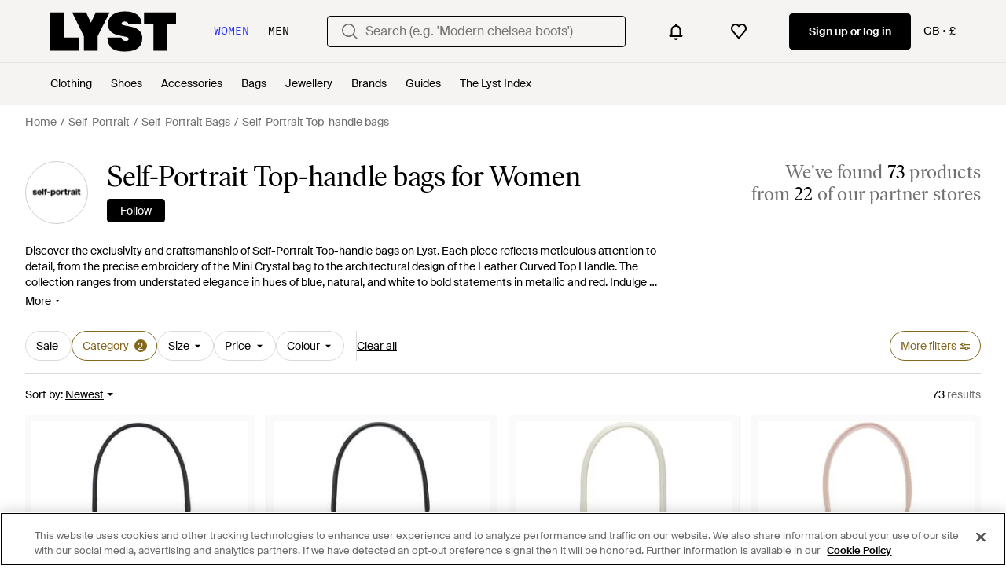

--- FILE ---
content_type: application/javascript
request_url: https://www.lyst.co.uk/i18n/jsoni18n.js?bundle_ids=feeds.js,runtime.js&version=en-gb_djangojs_fe22d8957bd8cda73471e7733c4fc4c7cb56e01807c346e9c229e7e5d875b6e3.zip&bundle_hash=2ff541e1740b46d9e2d03e7baeefd0864807d83b
body_size: 8693
content:
loadCatalog({"catalog": {"account.two_passwords_no_match.label": "The two password fields do not match.", "feed.filters.category.view_all_categories": "View all categories", "feed.page_title.template_color_no_discount_designer": "{color} {designer_name} {category_name}", "burger_menu.more_category_link": "More", "checkout.payment.header": "Payment", "footer.help_info.terms_and_conditions_link": "Terms & conditions", "designer_shop.designer_gender_page_title": "{for_gender} {designer_name}", "product.buy_area.schema_size.label": "{schema_size} size", "footer.follow_us.facebook_tooltip": "Lyst on Facebook", "storefront.modal.title.seller_details": "About the Seller", "checkout.error.payment_refused.message": "Please review your details or try another payment method. If you continue to see the error, please contact your bank.\n\nYou have not been charged for this transaction.", "feed.page_title.subcategory_color.designer": "{color} {designer_name} {product_subcategory}", "header.gender.men": "Men", "homepage.module_value_props_sign_up_button": "Sign up", "account.reset_password.title": "Reset your password", "follow_button.label.following": "Following", "account.register.follow_products_deals_store.title": "Follow new products and deals from {retailer_name}", "account.register.only_fashion_website.title": "The only fashion site you need", "feed.filters.top_level_category.shoes": "Shoes", "checkout.error.bad_domain.message": "We could not recognise this as a valid address.\n\nPlease check it again or try a different one.", "sale_feed.title.product_taxonomy_for_gender": "{for_gender} {product_taxonomy} On Sale", "feed.header.template_size_for_men_category": "{country} Size {size_number} {category} for Men", "input.field.required": "Please fill in this field.", "password_reset_complete.app_link_cta.text": "Log in the app", "account.set_password_contain_1_upper.label": "1 uppercase letter", "cookie_notification.cookie_settings.title": "Cookie Settings", "burger_menu.country_selector": "Country: {country} - {currency_indicator}", "footer.help_info.responsible_sourcing": "Responsible sourcing policy", "general.more": "More", "footer.links_lyst_insights": "Lyst Insights", "checkout.error.payment_refused.title": "Your payment didn't go through", "product.breadcrumbs.type_by_designer": "{designer_name} {product_type}", "product.view_seller_details": "View Seller Details", "settings.account.subscriptions.newsletters.description": "Personalised recommendations from your favourite brands and saved searches", "header.product_search.label": "product search", "burger_menu.country_selector.title": "Country or Region", "feed.filters.clear_btn_text": "Clear", "feed.filter.all_filters": "All filters", "footer.mobile.image_alt_text": "Download on the App Store", "privacy_policy.california_privacy_rights.do_not_sell_or_share.label": "Do not sell or share my personal information", "oos_product.oos.label": "Out of stock", "footer.follow_us.x_tooltip": "Lyst on X", "promotion_message.promotion_text.single_active_promotion": "1 Active Promotion", "in_stock_product.compare_prices.price_and_retailer_tablet_title": "Price and retailer", "app_landing.scan_code.desc": "Open the camera on your phone to scan and download the Lyst app for free", "general.continue": "Continue", "settings.account.country.description": "This will tailor your experience, showing you the type of products most suited to you", "in_stock_product.compare_prices.store_title": "Store information", "checkout.error.payment_method.message": "We're sorry, but it looks like something's gone wrong. Please try again.\n\nYou have not been charged at this point.", "in_stock_product.size_and_fit_text": "For up-to-date size availability and fit information, please visit the retailer.", "feed.filter.category_size_error": "Sorry, we can\u2019t find any sizes for this category", "feed.filters.top_level_category.bottoms": "Bottoms", "product.buy_area.checkout_lyst.label": "Checkout on Lyst", "footer.help_info.developers_link": "Developers", "general.read_more": "Read more", "checkout.error.unsupported_card.title": "Your card is not supported", "member_signup.modal.on_sale.title": "Be\ufeffcome a Lyst member to get price alerts on items you love.", "product.breadcrumbs.subcategory_by_designer_for_gender": "{for_gender} {designer_name} {product_subcategory}", "settings.account.subscriptions.update_successful": "Your settings have been updated", "product.buy_area.select_size_menu.title": "Select a size", "feed.product_count.label": ["{count} product", "{count} products"], "general.less": "Less", "site_links.view_all": "View all", "settings.account.form.gender.womenswear": "Womenswear", "search.suggestions.recent_searches.label": "Recent searches", "lyst_type.retailer": "Store", "in_stock_product.out_of_stock_size": "Don't see your size?", "designer_updates.get_updates_designer_category.in_spans": "Get updates about <br><span {designer_name_span_props}>{designer_name} {product_taxonomy}</span>", "account.register.already_member.label": "Looks like you are already a member!", "storefront.articles.title": "Featured in", "in_stock_product.size_and_fit": "Size & fit", "general.or": "or", "settings.account.form.gender.menswear": "Menswear", "storefront.joined_date": "Joined {date}", "account.send_email_reset_password.title": "We will email you a link to reset your password", "lyst_type.designer": "Brand", "account.register.return_lead_btn_follow_products_designer": "Follow designer", "oos_product.alert_set_for_size": "Alert set for size", "product.buy_area.compare_count_prices.cta": "Compare {count} prices", "error.general_modal.title": "Something's gone wrong", "footer.help_info.shipping_policy_link": "Shipping policy", "in_stock_product.size_guide": "Size guide", "feed.filters.newest": "Newest", "settings.account.help.help_centre": "Help centre", "settings.account.updating": "Updating your settings", "create_lyst.categories.option.one_category.category_select_placeholder": "Select category", "account.register.return_lead_btn_follow_products_store": "Follow store", "feed.filters.no_gender": "What gender are you shopping today?", "in_stock_product.compare_prices.compare_prices_title": "Compare all prices", "wishlist_items.current_user_not_saved_items_desc1": "Add your favourite products to your wishlist and they'll appear here", "feed.header.template_material": "{for_gender} {material} {category_name}", "feed.browse_title": "Browse", "account.confirm_your_password.label": "Confirm your password", "product.buy_area.hide_offer.link": "Hide offer", "feed_sort.option_label.last_saved": "Last Saved", "settings.account.gender.update_failed": "Problem updating your shopping preferences", "account.resend_login_link.desc": "We have just sent an email to {user_email_address} to login. Check your inbox.", "product.breadcrumbs.category_by_designer": "{designer_name} {product_category}", "account.register.return_lead_title_follow_search": "Follow new search results for \"{search_terms}\"", "promotion_message.designer.expired_label": "Expired", "feed.header.template_color": "{for_gender} {color} {category_name}", "in_stock_product.compare_prices.see_retailer_available_sizes": "See retailer for available sizes", "oos_product.info_callout_icon": "We checked over 600 retailers today for you, and this item is currently unavailable.", "promotion_message.promotion_text.active_promotions": "{number} Active Promotions", "settings.account.form.subscriptions.off": "Off", "error.400.title": "Sorry, something went wrong.", "product_card.not_available_in_your_country": "Not available in your country", "account.register.legal_agreement.sign_up_and_subscribe_terms": "By creating an account and subscribing to our email communications, you consent to Lyst\u2019s <a {terms_and_conditions_link_props}><em>Terms & Conditions</em></a>. To learn more about how Lyst uses and protects your personal data, please read Lyst\u2019s <a {privacy_policy_link_props}><em>Privacy Policy</em></a>.", "app_download_small_banner.general.cta": "Open", "header.navigation.sign_in_log_in.cta": "Sign up or log in", "wishlist.signup_overlay_cta": "Sign up to create wishlist", "burger_menu.language_selector.title": "Language", "settings.account.form.current_password_label": "Current password *", "general.navigation_app_promo": "Join 200 million shoppers using Lyst", "general.integer_with_percent_symbol": "{integer}%", "footer.follow_us.tiktok_tooltip": "Lyst on Tiktok", "account.no_email_received_reset_link.label": "Didnt receive the email?", "in_stock_product.lyst_promotion_terms_link": "Lyst promotion terms apply", "settings.account.subscriptions.update_failed": "There was a problem updating your settings", "feed.filters_size_category_first.description": "To filter by size, please select a category first", "footer.links_lyst_news": "Lyst News", "oos_product.tracking_single_retailer_notification": "Tracking 1 Retailer", "general.read_less": "Read less", "promotion_message.promotions_text.use_code": "Use code:", "member_signup.modal.in_stock.title": "Become a Lyst member to source iconic pieces with intelligent price alerts.", "account.set_country": "Set your country", "general.previous_btn": "Previous", "error.oos_modal.description": "We're sorry, but this size is currently out of stock.\n\nPlease try again later.", "product.buy_area.buy_direct_btn_text": "Buy direct", "feed.filters.color_title": "Colour", "feed.product_count.label_v2.in_spans": ["We've found <span {count_span_props}>{count}</span> product", "We've found <span {count_span_props}>{count}</span> products"], "header.user_dropdown.sign_out": "Sign out", "product.buy_area.select_size.label": "Select size to see lowest price", "account.invalid_password_format.label": "Invalid password format", "price_comparison.prices_between": "Prices between {min_price} - {max_price}", "account.register.return_lead_btn_follow_search": "Follow search", "account.all_benefits.value_prop.label": "Get alerts on items, Save your searches, Create a wishlist", "app_header_menu.brands_a_z": "Brands A-Z", "feed.created_by_lyst.label": "Created by Lyst", "oos_product.hero.btn": "See similar products", "in_stock_product.compare_prices.price_title": "Price", "header.country_picker.label": "country picker", "settings.account.form.subscriptions.on": "On", "feed.filters.discount_high_low": "Discount (high to low)", "general.more_information": "More Information", "feed.min_price_slider.aria_label": "Minimum price slider button", "price_comparison.price_options": "Price Options", "footer.help_info.privacy_and_cookie_policy_link": "Privacy & cookie policy", "sale_feed.title.product_taxonomy_for_designer": "{designer_name} {product_taxonomy} On Sale", "general.mens": "Men's", "sale_feed.header.designer": "{designer_name} on sale", "storefront.shipping_info.country": "Ships to {country}", "feed.filter.results_amount": ["<span {results_amount_span_props}>{results_amount}</span> results", "<span {results_amount_span_props}>{results_amount}</span> results"], "feed.editorial.recommended": "Recommended for You", "product.related_products.related_searches": "Related searches", "header.gender.women": "Women", "account.set_password_contain_8_characters.label": "8 characters", "product_card.more_colors_available": "More colours available", "promotion.button.load_more": "Load More", "general.show_less": "Show less", "sale_feed.title.product_taxonomy_for_designer_and_gender": "{for_gender} {designer_name} {product_taxonomy} On Sale", "account.register.sign_up_with_provider": "Continue with {social_auth_provider}", "product.buy_area.sizes_more_count.label": "+ {count} More", "account.settings.password_min_length": "Please lengthen this text to {min_chars_count} characters or more.", "checkout.error.shipping_address_refused.message": "The retailer does not ship to this address.\n\nPlease try a different one.", "settings.account.help.contact_us": "Contact us", "account.set_password_contain_1_lower.label": "1 lowercase letter", "account.log_in.title": "Log in", "tooltip.wishlist": "Save to your wishlist and get price alerts.", "account.register.incorrect_email.label": "Incorrect email format. Please try again.", "in_stock_product.related": "Related", "member_signup.member_save_products.title": "Lyst is even better when you are a member", "product.buy_area.see_more_sizes": "Click to see more sizes", "footer.help_info.contact_link": "Contact", "oos_product.create_back_in_stock_alert_body": "We check over 450 stores daily. Be the first to know when it comes back in stock.", "settings.account.password_change": "Change your password", "price_comparison.compare_prices": "Compare Prices", "burger_menu.language_selector": "Language: {language}", "oos_product.product_details_photos_title": "Gallery", "product.buy_area.store_size.label": "Store size", "feed.filters.sort_by": "Sort by", "new_login.email_permission_modal.title": "We send great emails", "new_login.email_permission_modal.cta": "Sign me up", "feed.filters.price_high_low": "Price (high to low)", "burger_menu.country_selector.currently_selected": "Country & shipping: {country} - {currency_indicator}", "checkout.buy_now": "Buy now", "product.buy_area.size_picker.supply_label": "*Products are supplied from different stores depending on sizing and stock, the sizing conventions may differ depending on the store.", "footer.follow_us.instagram_tooltip": "Lyst on Instagram", "product_card.promo_label.sale": "Sale", "account.create_password.title": "Create a password", "feed.filters.top_level_category.dresses": "Dresses", "app_download_small_banner.better_in_the_app.description": "Lyst is even better in the app", "promotion_message.designer.expires_label": "Expires", "storefront.verified.disclaimer": "The verified badge means that an account has been verified based on their activity across our product.", "in_stock_product.compare_prices.see_more_prices_cta_singular": "See {count} more price", "footer.links_careers": "Careers", "settings.account.subscriptions.receiving_emails_to": "You currently receive email updates to <b>{email}</b>.", "in_stock_product.from_retailer.in_spans": "<span {from_span_props}>From</span> <span {retailer_name_span_props}>{retailer_name}</span>", "oos_product.get_notified_when_back_in_stock_btn": "Get Notified When Back in Stock", "feed.page_title.subcategory_for_gender_color.designer": "{for_gender} {color} {designer_name} {product_subcategory} ", "in_stock_product.sponsored_by_retailer": "Sponsored by {retailer_name}", "in_stock_product.designer_category_link": "Shop more {designer}", "member_signup.dont_shop_around": "Don't shop around.", "general.read_and_shop": "Read & shop", "back_to_top": "Back to Top", "feed.filters.price_low_high": "Price (low to high)", "error.500.title": "Sorry, something went wrong.", "feed_pagination.summary_showing_products": "Showing {current_product_count} of {total_product_count}", "feed.filters.category.view_all_category_name": "View all {category_name}", "product.breadcrumbs.type_by_designer_for_gender": "{for_gender} {designer_name} {product_type}", "feed.page_title.type_color.designer": "{color} {designer_name} {product_type}", "product.related_products.new_arrivals": "New arrivals", "curated_ads.curated_by_lyst": "Curated by Lyst", "designer_updates.get_designer_updates_btn_text": "Follow", "product.buy_area.more_like_this.label": "More like this", "settings.account.form.subscription.notifications.label": "Notifications", "footer.help_info.modern_slavery_statement": "Modern slavery statement", "save_for_later.cta.variant_b": "Track deals", "oos_product.signup_bis_alert_set.button": "Back in stock alert set", "footer.links_about_us": "About us", "feed.omnibus_disclaimer.label": "Commission paid to Lyst and other benefits may affect a product's ranking in this search. For more information on how we rank products click <a {omnibus_link_props}>here</a>.", "product.buy_area.excluding_shipping_free_over.label": "Excl. {shipping_cost_format} shipping (free on orders over {free_shipping_threshold})", "member_signup.member_products_love.title": "Lyst is better when you\u2019re a member. Log in or sign up to save products you love", "product.breadcrumbs.subcategory_by_designer": "{designer_name} {product_subcategory}", "in_stock_product.see_size_information": "See size information", "app_header_menu.popular_brands": "Popular brands", "feed.filters.top_level_category.tops": "Tops", "account.authentication.password": "Password", "new_login.email_permission_modal.body": "Get insider intel on what's new, what's hot and what's about to sell out. We'll keep track of any changes in price or stock levels so you never miss out on your favourite items.", "footer.help_info.code_of_conduct": "Code of conduct", "in_stock_product.store_comparison_title": "Store comparison", "product_card.promo_label.low_stock": "Low Stock", "product.buy_area.more_items_like_this.label": "See more items like this", "feed.page_title.type_for_gender_color.designer": " {for_gender} {color} {designer_name} {product_type}", "footer.help_info.product_ranking_link": "Product ranking information", "footer.help_info.private_sellers_link": "Buying from Individuals", "header.search.placeholder_for_women": "Search (e.g. 'Modern chelsea boots')", "oos_product.select_size_for_personalized_alerts": "Select Your Size for Personalised Alerts", "product_card.product_description.label": "product description", "storefront.shipping_info.days": "{days} Delivery Available", "follow_button.label.follow": "Follow", "oos_product.info_callout_no_retailers": "We checked over 600 retailers today for you, and this item isn\u2019t available in your region.", "settings.account.subscriptions.title": "Email updates", "feed.filters.mobile_clear_all_btn_text": "Clear all", "settings.account.form.email_label": "Email", "promotion_message.promotion_text.copied_to_clipboard": "Copied to Clipboard", "footer.help_info.refund_policy_link": "Refund policy", "in_stock_product.compare_prices_text_link": "Compare prices ", "account.register.legal_agreement.sign_up_opt_in_terms_us_version": "By creating an account, you consent to Lyst\u2019s <a {terms_and_conditions_link_props}><em>Terms & Conditions</em></a> and you agree to receive email updates from Lyst. To learn more about how Lyst uses and protects your personal data, please read Lyst\u2019s <a {privacy_policy_link_props}><em>Privacy Policy</em></a>.", "promotion_message.designer.promo_btn_text": "Promos", "product.breadcrumbs.category_by_designer_for_gender": "{for_gender} {designer_name} {product_category}", "password_reset_complete.title": "You have a new password!", "account.resend_reset_link.title": "Email link sent", "account.register.follow_products_deals_designer.title": "Follow new products and deals from {designer_name}", "feed.retailers_count.label_v2.in_spans": ["from <span {count_span_props}>{count}</span> of our partner stores", "from <span {count_span_props}>{count}</span> of our partner stores"], "footer.help_info.returns_policy_link": "Returns policy", "checkout.shipping_billing_form.header": "Shipping & Billing Address", "in_stock_product.compare_prices.out_of_stock_option": "Out of stock", "account.register.email_link_sign_in.cta": "Email me a link to sign in", "oos_product.back_in_stock_alert_is_active_title": "You'll be notified when it's back...", "error.general_modal.description": "We're sorry, but it looks like something's gone wrong.\n\nPlease try again later.", "general.back_btn_text": "Back", "footer.international.title": "International", "account.register.login_here.link": "Log in here", "app_landing.scan_code.title": "Scan the code on your phone", "product.breadcrumbs.subcategory_for_gender": "{for_gender} {product_subcategory}", "settings.account.help.title": "Need help", "account.register.welcome_back.title": "Welcome back, log in to your account", "suggestion_card.shop_sale_btn_label": "Shop sale", "settings.account.form.subscription.promotions.label": "Promotions", "account.set_country_btn_text": "Set country", "footer.help_info.help_center_link": "Help centre", "feed.filters.top_level_category.outerwear": "Outerwear", "search.suggestions.top_result.label": "Top Result", "settings.account.help.account_faq": "Account FAQ", "account.forgot_password.link": "Forgot password", "footer.help_info.intellectual_property_link": "Intellectual property", "product.buy_area.alert_me_size.label": "Alert me", "password_reset_complete.website_link.text": "Log in the website", "feed.filter.no_size_message": "Try a different category to filter by size", "settings.account.form.new_password_label": "New password", "feed.filters.top_level_category.cup": "Cup", "feed.filters.top_level_category.band": "Band", "related_products.main_heading": "Related to", "promotion_message.previously_expired_promotions_number": "Previously Expired Promotions ({number})", "member_signup.generic_member.title": "Lyst is better when you\u2019re a member. Log in or sign up to become a fashion insider.", "account.register.or_no_password.label": "Or don't have a password?", "general.see_all": "See all", "settings.account.subscriptions.promotions.description": "Occasional special promotions and discounts from the stores you love to shop", "feed.filters.top_level_category.suits_and_tailoring": "Suits and Tailoring", "account.error.email_password_combination.label": "We couldn't find this email & password combination. Please try again", "in_stock_product.saved": "Saved", "account.set_password_contain.title": "Your password should contain at least:", "member_signup.modal.out_of_stock.title": "Be\ufeffcome a Lyst member and we'll tell you when this item comes back in stock.", "feed.filters.recommended": "Recommended", "general.close": "Close", "oos_product.info_callout_affiliate_multiple_retailers": "Over 600 retailers checked today. Last seen at {retailer_name} and {retailer_count} others.", "product.breadcrumbs.type_for_gender": "{for_gender} {product_type}", "footer.help_info.s172_statement": "s172 statement", "account.register.legal_agreement.sign_up_opt_in_terms": "By creating an account, you consent to Lyst\u2019s <a {terms_and_conditions_link_props}><em>Terms & Conditions</em></a>. To learn more about how Lyst uses and protects your personal data, please read Lyst\u2019s <a {privacy_policy_link_props}><em>Privacy Policy</em></a>.", "oos_product.create_back_in_stock_alert_title": "Get notified when it's back...", "in_stock_product.from_retailer": "From {retailer_name}", "settings.account.country.update_successful": "Your location has been updated", "in_stock_product.sizes_heading": "Sizes in stock", "oos_product.info_callout_affiliate_two_retailers": "Over 600 retailers checked today. Last seen at {retailer_name} and 1 other.", "feeds.empty_message": "Sorry, no matching items found.", "feed.header.template_size_for_women_category": "{country} Size {size_number} {category} for Women", "app_download_small_banner.general.title": "Get the Lyst App", "in_stock_product.compare_prices.sizes_title": "Available sizes", "feed.filters.mobile_cancel_btn_text": "Cancel", "oos_product.create_back_in_stock_alert_btn_text": "Alert me", "settings.account.save_success_alert_txt": "Your account has been updated", "account.resend_reset_link.desc": "We have just sent an email to {user_email_address} to reset your password. Check your inbox.", "survey_terms_and_conditions.title": "Lyst survey prize draw terms & conditions", "member_signup.modal.aspirer_acquisition.title": "27,000 brands. One choice.", "paginated_carousel.prev_btn_txt": "Previous", "error.oos_modal.title": "This product is out of stock", "in_stock_product.or_separator": "or", "general.show_more": "Show more", "feed.following_store_or_brand.label": "Following", "settings.account.set_password_prompt": "You have not set a password for this account. Perhaps you're logged in via Facebook or Google? To update your account settings you'll first need to <em><a {password_reset_link_props}>reset your password</a></em>.", "general.about_retailer": "About {retailer_name}", "feed.sort.mobile_btn_text": "Sort", "account.email_sent_check_inbox.label": "Email link successfully sent. Check your inbox", "account.set_password_contain_1_number.label": "1 number", "header.search.placeholder_for_men": "Search (e.g. 'Low profile trainers')", "general.skip_navigation.label": "Skip navigation", "account.save_new_password.cta": "Save new password", "app_landing.available_ios.label": "Available on iOS and Android", "feed.max_price_slider.aria_label": "Maximum price slider button", "footer.mobile.text": "Learn about the Lyst app for iPhone, iPad and Android.", "settings.account.gender.update_successful": "Your shopping preferences have been updated", "checkout.error.buy_now.message": "We're sorry, but it looks like something's gone wrong during the payment attempt. Please try again.\n\nYou have not been charged for this transaction.", "oos_product.tracking_mutiple_retailers_notification": "Tracking Across {retailer_count} Retailers", "is_product.shop_now.app_overlay_block.title_1": "Always get to the best price faster in the App", "product_card.promo_label.trending": "Trending ", "product_edit_button.label": "Edit product", "feed.curated_products.looking_for_something.title": "Looking for something in particular?", "error.checkout.size_needed": "Please select a size to checkout", "in_stock_product.compare_prices.retailer_title": "Retailer", "member_signup.modal.aspirer_acquisition.subtitle": "Whether you're chasing the moment or building a forever wardrobe, Lyst is here for it. Sign up to receive expert fashion insights and shop smarter with Lyst.", "settings.account.gender.title": "What do you mainly shop for?", "account.password_reset_confirmation_failed.title": "Password reset confirmation failed", "sale_feed.header.designer_for_gender": "{for_gender} {designer_name} on Sale", "burger_menu.my_list_section_title": "My Lyst", "footer.links_categories": "Categories", "general.change": "Change", "product.breadcrumbs.category_for_gender": "{for_gender} {product_category}", "promotion.button.see_all": "See All", "feed.filters.top_level_category.underwear": "Underwear", "checkout.delivery_method.header": "Delivery Method", "general.similar_items": "Similar items", "footer.help_info.become_a_partner_link": "Become a partner", "account.reset_password.desc": "Create a password that is at least 8 characters long. Don't use a password you've used before.", "feed.filters.view_items_label": "View items", "account.create_account.title": "Create an account", "in_stock_product.details": "Product details", "is_product.shop_now.app_overlay_block.title_3": "Find sales faster for the brands you love", "feed.store_updates.cta": "Follow", "checkout.page_title": "Checkout", "toast.item_added_to_wishlist": "Item added to wishlist.", "general.learn_more_seller": "Learn more about this seller", "settings.account.subscriptions.notifications.description": "Instant notifications when items you liked go on sale or come back in stock", "product.buy_area.official_store.label": "Official store", "feed.filters.more_filters_title": "More filters", "is_product.shop_now.app_overlay_block.title_4": "Track this item and get sale alerts all in one place", "feed.filters.category.all_categories": "All Categories", "settings.account.gender.description": "This will tailor your experience, showing you the type of products most suited to you", "product.buy_area.lyst_shop_partner": "Lyst Shop Partner", "settings.account.title": "Account settings", "feed.omnibus_fashionclip_disclaimer.label": "These results may be powered by experimental algorithms and AI. Send us your feedback <a {omnibus_link_props}>here</a>.", "in_stock_product.compare_prices.compare_prices_desc": "The best prices we've found across 450 stores.", "general.filters": "Filters", "account.set_password_contain_1_special.label": "1 special character", "product.product_more_details_try_instead": "Not your style? Try these instead:", "product.buy_area.offer_available.link": "Offer available", "paginated_carousel.next_btn_txt": "Next", "footer.help_info.title_variant_b": "Help and info", "in_stock_product.compare_prices.shipping_and_size_tablet_title": "Shipping and size", "settings.account.form.subscription.newsletters.label": "Newsletters", "product.buy_area.excluding_shipping_info.label": "Excl. {shipping_cost_format} shipping", "in_stock_product.see_more_related_btn_label": "See more", "promotion_message.currently_active_promotions": "Currently Active Promotions", "product.buy_from_store": "Buy from Store", "settings.account.form.confirm_new_password_label": "Confirm new password", "storefront.modal.button.visit_full_store": "Visit full store", "promotion_message.promotion_text.limited_time_promotion": "Limited-time promotion", "product_card.sold_out": "Sold out", "account.password_reset_confirmation_failed.desc": "The password reset link is incorrect or has already been used.", "product.buy_area.size_stock_disclaimer": "For the latest stock status, size availability and promotions please check directly with {retailer_name}", "general.select": "Select", "feed.header.template_material_all": "{material} {category_name}", "feeds.curated_products.related_category": "Related Categories", "designer_updates.get_updates_designer.in_spans": "Get updates about <br><span {designer_name_span_props}>{designer_name}</span>", "checkout.error.unsupported_card.message": "Please try a different payment method.\n\nYou have not been charged for this transaction", "feed.header.template_color_all": "{color} {category_name}", "product.related_products.show_me_more": "Show more", "account.register.legal_agreement.sign_up_checkbox_label": "I would like to hear about products, services, and sales, including personalised email alerts from Lyst. You can unsubscribe at any time.", "in_stock_product.compare_prices.see_more_prices_cta": "See {count} more prices", "product.buy_area.buy_now": "Buy now", "account.send_reset_link.cta": "Send reset link", "in_stock_product.retailer_promotion_terms_link": "{retailer_name} promotion terms apply", "terms_conditions.terms_conditions_text.view_tcs": "View T&Cs", "general.womens": "Women's", "feed.filter.results_amount_partner_label": ["from <span {partner_amount_span_props}>{partner_amount}</span> partner", "from <span {partner_amount_span_props}>{partner_amount}</span> partners"], "footer.help_info.payments_link": "Payments", "oos_product.info_callout_affiliate": "Over 600 retailers checked today. Last seen at {retailer_name}.", "general.free_shipping": "Free shipping", "account.resend_reset_link.cta": "Resend email link", "product.buy_area.lowest_price.label": "Lowest price", "settings.change_password.title": "Change password", "feed.filters.no_size_selected": "No sizes selected", "account.register.form.enter_email.placeholder": "Enter your email address to login or register", "settings.account.country.update_failed": "Problem updating your location", "general.sponsored_label": "Sponsored", "search.suggestions.other_suggestions.label": "Other Suggestions", "general.next_btn": "Next"}, "formats": {"DECIMAL_SEPARATOR": ".", "THOUSAND_SEPARATOR": ",", "NUMBER_GROUPING": 3}, "plural": "(n != 1)"})